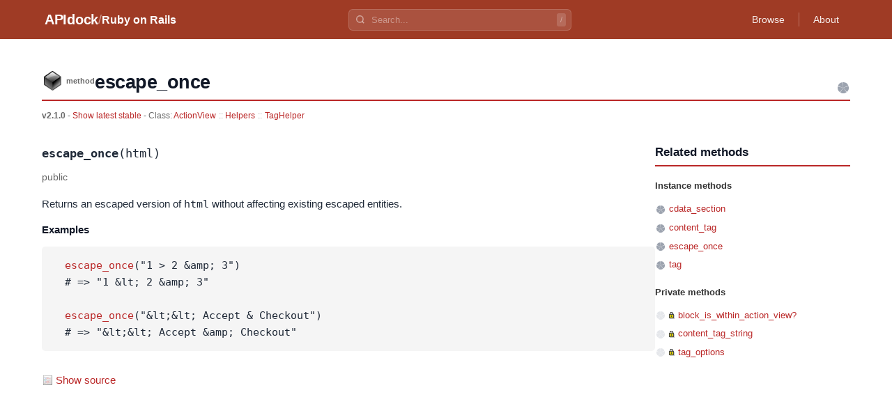

--- FILE ---
content_type: text/html
request_url: https://apidock.com/rails/v2.1.0/ActionView/Helpers/TagHelper/escape_once
body_size: 2720
content:
<!DOCTYPE html><html lang="en"> <head><meta charset="UTF-8"><meta name="viewport" content="width=device-width, initial-scale=1.0"><meta name="description" content="ActionView::Helpers::TagHelper#escape_once - Ruby on Rails API documentation. View source code and usage examples."><!-- Canonical URL --><link rel="canonical" href="https://apidock.com/rails/ActionView/Helpers/TagHelper/escape_once"><!-- Open Graph --><meta property="og:type" content="article"><meta property="og:title" content="ActionView::Helpers::TagHelper#escape_once - APIdock"><meta property="og:description" content="ActionView::Helpers::TagHelper#escape_once - Ruby on Rails API documentation. View source code and usage examples."><meta property="og:url" content="https://apidock.com/rails/ActionView/Helpers/TagHelper/escape_once"><meta property="og:site_name" content="APIdock"><meta property="og:image" content="https://apidock.com/images/og-default.png"><!-- Twitter Card --><meta name="twitter:card" content="summary_large_image"><meta name="twitter:title" content="ActionView::Helpers::TagHelper#escape_once - APIdock"><meta name="twitter:description" content="ActionView::Helpers::TagHelper#escape_once - Ruby on Rails API documentation. View source code and usage examples."><meta name="twitter:image" content="https://apidock.com/images/og-default.png"><!-- Resource hints --><link rel="dns-prefetch" href="//github.com"><!-- Favicon --><link rel="icon" type="image/png" sizes="32x32" href="/images/apidock_icon_32.png"><link rel="icon" type="image/png" sizes="16x16" href="/images/apidock_icon_16.png"><link rel="apple-touch-icon" sizes="180x180" href="/images/apidock_icon_512.png"><title>ActionView::Helpers::TagHelper#escape_once - APIdock</title><link rel="stylesheet" href="/_astro/_path_.DAlMHhWS.css">
<style>#content_wrapper[data-astro-cid-kxeyux4d]{max-width:1200px;margin:0 auto;padding:20px}#content[data-astro-cid-kxeyux4d]{background:#fff}.clearfix[data-astro-cid-kxeyux4d]:after{content:"";display:table;clear:both}
</style>
<link rel="stylesheet" href="/_astro/_path_.BbbhomgJ.css">
<style>.importance-icon[data-astro-cid-fdlb5cd3]{vertical-align:middle;flex-shrink:0}.importance-sm[data-astro-cid-fdlb5cd3]{width:16px;height:16px}
</style></head> <body> <div id="body2">  <script type="application/ld+json">{"@context":"https://schema.org","@type":"BreadcrumbList","itemListElement":[{"@type":"ListItem","position":1,"name":"APIdock","item":"https://apidock.com/"},{"@type":"ListItem","position":2,"name":"Ruby on Rails","item":"https://apidock.com/rails"},{"@type":"ListItem","position":3,"name":"ActionView","item":"https://apidock.com/rails/ActionView"},{"@type":"ListItem","position":4,"name":"Helpers","item":"https://apidock.com/rails/ActionView/Helpers"},{"@type":"ListItem","position":5,"name":"TagHelper","item":"https://apidock.com/rails/ActionView/Helpers/TagHelper"},{"@type":"ListItem","position":6,"name":"escape_once","item":"https://apidock.com/rails/ActionView/Helpers/TagHelper/escape_once"}]}</script> <header class="header" style="background-color: #9F3B25" data-astro-cid-3ef6ksr2> <div class="header-content" data-astro-cid-3ef6ksr2> <div class="header-left" data-astro-cid-3ef6ksr2> <a href="/" class="logo" data-astro-cid-3ef6ksr2>APIdock</a>  <span class="separator" data-astro-cid-3ef6ksr2>/</span> <a href="/rails" class="project-name" data-astro-cid-3ef6ksr2>Ruby on Rails</a>  </div> <div class="header-search" data-project="rails" data-astro-cid-mjrxwznw> <div class="search-container" data-astro-cid-mjrxwznw> <svg class="search-icon" width="14" height="14" viewBox="0 0 24 24" fill="none" stroke="currentColor" stroke-width="2.5" data-astro-cid-mjrxwznw> <circle cx="11" cy="11" r="8" data-astro-cid-mjrxwznw></circle> <path d="m21 21-4.35-4.35" data-astro-cid-mjrxwznw></path> </svg> <input type="text" class="search-input" placeholder="Search..." autocomplete="off" data-astro-cid-mjrxwznw> <kbd class="search-shortcut" data-astro-cid-mjrxwznw>/</kbd> </div> <div class="search-dropdown" data-astro-cid-mjrxwznw> <div class="search-dropdown-content" data-astro-cid-mjrxwznw></div> </div> </div> <script type="module" src="/_astro/SearchBar.astro_astro_type_script_index_0_lang.CTIPZ1wI.js"></script>  <nav class="header-nav" data-astro-cid-3ef6ksr2>  <a href="/rails/browse" class="nav-link" data-astro-cid-3ef6ksr2>Browse</a> <span class="nav-divider" data-astro-cid-3ef6ksr2></span>  <a href="/about" class="nav-link" data-astro-cid-3ef6ksr2>About</a> </nav> </div> </header>  <div id="content_wrapper" data-astro-cid-kxeyux4d> <div id="content" class="clearfix" data-astro-cid-kxeyux4d> <div id="docs_container" data-astro-cid-kxeyux4d>  <div id="docs_header"> <div id="title" class="clearfix"> <div id="title_prefix_method" class="title_prefix"> <span>method</span> </div> <div id="title_name"> <h1>escape_once</h1> </div> <svg width="20" height="20" viewBox="0 0 20 20" class="importance-icon" title="Importance: 5/5" role="img" aria-label="Importance: 5 out of 5" data-astro-cid-fdlb5cd3> <path d="M10,10 L10.00,2.00 A8,8 0 0,1 17.39,6.93 Z" fill="#9ca3af" data-astro-cid-fdlb5cd3></path><path d="M10,10 L17.61,7.53 A8,8 0 0,1 15.20,16.08 Z" fill="#9ca3af" data-astro-cid-fdlb5cd3></path><path d="M10,10 L14.70,16.47 A8,8 0 0,1 5.83,16.83 Z" fill="#9ca3af" data-astro-cid-fdlb5cd3></path><path d="M10,10 L5.30,16.47 A8,8 0 0,1 2.22,8.14 Z" fill="#9ca3af" data-astro-cid-fdlb5cd3></path><path d="M10,10 L2.39,7.53 A8,8 0 0,1 9.36,2.03 Z" fill="#9ca3af" data-astro-cid-fdlb5cd3></path> </svg>  </div> <div id="docs_info">  <strong>v2.1.0</strong> -
<a href="/rails/ActionView/Helpers/TagHelper/escape_once">
Show latest stable
</a>   - Class:
<span class="namespace_path" data-astro-cid-cfhozkto> <a href="/rails/v2.1.0/ActionView" data-astro-cid-cfhozkto>ActionView</a><span class="separator" data-astro-cid-cfhozkto>::</span><a href="/rails/v2.1.0/ActionView/Helpers" data-astro-cid-cfhozkto>Helpers</a><span class="separator" data-astro-cid-cfhozkto>::</span><a href="/rails/v2.1.0/ActionView/Helpers/TagHelper" data-astro-cid-cfhozkto>TagHelper</a> </span>  </div> </div><div id="docs_content" data-astro-cid-tu2lzam2><div id="docs_body" data-astro-cid-tu2lzam2><div class="method-signature" data-astro-cid-tu2lzam2><code data-astro-cid-tu2lzam2><strong data-astro-cid-tu2lzam2>escape_once</strong>(html)</code></div><div class="visibility-badge" data-astro-cid-tu2lzam2><em data-astro-cid-tu2lzam2>public</em></div><div class="description" data-astro-cid-tu2lzam2><p>
Returns an escaped version of <tt>html</tt> without affecting existing
escaped entities.
</p>
<h4>Examples</h4>
<pre>
  <span class="ident"><a href="/rails/ActionView/Helpers/TagHelper/escape_once">escape_once</a></span><span class="punct">(&quot;</span><span class="string">1 &gt; 2 &amp;amp; 3</span><span class="punct">&quot;)</span>
  <span class="comment"># =&gt; &quot;1 &amp;lt; 2 &amp;amp; 3&quot;</span>

  <span class="ident"><a href="/rails/ActionView/Helpers/TagHelper/escape_once">escape_once</a></span><span class="punct">(&quot;</span><span class="string">&amp;lt;&amp;lt; Accept &amp; Checkout</span><span class="punct">&quot;)</span>
  <span class="comment"># =&gt; &quot;&amp;lt;&amp;lt; Accept &amp;amp; Checkout&quot;</span>
</pre>
</div><div class="sourcecode" data-astro-cid-jgrc2lfe> <button type="button" class="source-toggle" data-astro-cid-jgrc2lfe> Show source </button> <div class="source-code" style="display: none;" data-astro-cid-jgrc2lfe> <pre data-astro-cid-jgrc2lfe><code class="language-ruby" data-astro-cid-jgrc2lfe># File actionpack/lib/action_view/helpers/tag_helper.rb, line 101
      def escape_once(html)
        html.to_s.gsub(/[\&quot;&gt;&lt;]|&amp;(?!([a-zA-Z]+|(#\d+));)/) { |special| ERB::Util::HTML_ESCAPE[special] }
      end</code></pre> </div> </div> <script type="module" src="/_astro/CodeBlock.astro_astro_type_script_index_0_lang.D5KqI5K3.js"></script>  </div><div id="related"><div id="related_title"><h3>Related methods</h3></div><ul><li class="related_header">Instance methods</li><li><svg width="16" height="16" viewBox="0 0 16 16" class="importance-icon importance-sm" title="Importance: 5/5" role="img" aria-label="Importance: 5 out of 5" data-astro-cid-fdlb5cd3> <path d="M8,8 L8.00,2.00 A6,6 0 0,1 13.54,5.70 Z" fill="#9ca3af" data-astro-cid-fdlb5cd3></path><path d="M8,8 L13.71,6.15 A6,6 0 0,1 11.90,12.56 Z" fill="#9ca3af" data-astro-cid-fdlb5cd3></path><path d="M8,8 L11.53,12.85 A6,6 0 0,1 4.87,13.12 Z" fill="#9ca3af" data-astro-cid-fdlb5cd3></path><path d="M8,8 L4.47,12.85 A6,6 0 0,1 2.16,6.61 Z" fill="#9ca3af" data-astro-cid-fdlb5cd3></path><path d="M8,8 L2.29,6.15 A6,6 0 0,1 7.52,2.02 Z" fill="#9ca3af" data-astro-cid-fdlb5cd3></path> </svg> <a href="/rails/v2.1.0/ActionView/Helpers/TagHelper/cdata_section">cdata_section</a></li><li><svg width="16" height="16" viewBox="0 0 16 16" class="importance-icon importance-sm" title="Importance: 5/5" role="img" aria-label="Importance: 5 out of 5" data-astro-cid-fdlb5cd3> <path d="M8,8 L8.00,2.00 A6,6 0 0,1 13.54,5.70 Z" fill="#9ca3af" data-astro-cid-fdlb5cd3></path><path d="M8,8 L13.71,6.15 A6,6 0 0,1 11.90,12.56 Z" fill="#9ca3af" data-astro-cid-fdlb5cd3></path><path d="M8,8 L11.53,12.85 A6,6 0 0,1 4.87,13.12 Z" fill="#9ca3af" data-astro-cid-fdlb5cd3></path><path d="M8,8 L4.47,12.85 A6,6 0 0,1 2.16,6.61 Z" fill="#9ca3af" data-astro-cid-fdlb5cd3></path><path d="M8,8 L2.29,6.15 A6,6 0 0,1 7.52,2.02 Z" fill="#9ca3af" data-astro-cid-fdlb5cd3></path> </svg> <a href="/rails/v2.1.0/ActionView/Helpers/TagHelper/content_tag">content_tag</a></li><li><svg width="16" height="16" viewBox="0 0 16 16" class="importance-icon importance-sm" title="Importance: 5/5" role="img" aria-label="Importance: 5 out of 5" data-astro-cid-fdlb5cd3> <path d="M8,8 L8.00,2.00 A6,6 0 0,1 13.54,5.70 Z" fill="#9ca3af" data-astro-cid-fdlb5cd3></path><path d="M8,8 L13.71,6.15 A6,6 0 0,1 11.90,12.56 Z" fill="#9ca3af" data-astro-cid-fdlb5cd3></path><path d="M8,8 L11.53,12.85 A6,6 0 0,1 4.87,13.12 Z" fill="#9ca3af" data-astro-cid-fdlb5cd3></path><path d="M8,8 L4.47,12.85 A6,6 0 0,1 2.16,6.61 Z" fill="#9ca3af" data-astro-cid-fdlb5cd3></path><path d="M8,8 L2.29,6.15 A6,6 0 0,1 7.52,2.02 Z" fill="#9ca3af" data-astro-cid-fdlb5cd3></path> </svg> <a href="/rails/v2.1.0/ActionView/Helpers/TagHelper/escape_once">escape_once</a></li><li><svg width="16" height="16" viewBox="0 0 16 16" class="importance-icon importance-sm" title="Importance: 5/5" role="img" aria-label="Importance: 5 out of 5" data-astro-cid-fdlb5cd3> <path d="M8,8 L8.00,2.00 A6,6 0 0,1 13.54,5.70 Z" fill="#9ca3af" data-astro-cid-fdlb5cd3></path><path d="M8,8 L13.71,6.15 A6,6 0 0,1 11.90,12.56 Z" fill="#9ca3af" data-astro-cid-fdlb5cd3></path><path d="M8,8 L11.53,12.85 A6,6 0 0,1 4.87,13.12 Z" fill="#9ca3af" data-astro-cid-fdlb5cd3></path><path d="M8,8 L4.47,12.85 A6,6 0 0,1 2.16,6.61 Z" fill="#9ca3af" data-astro-cid-fdlb5cd3></path><path d="M8,8 L2.29,6.15 A6,6 0 0,1 7.52,2.02 Z" fill="#9ca3af" data-astro-cid-fdlb5cd3></path> </svg> <a href="/rails/v2.1.0/ActionView/Helpers/TagHelper/tag">tag</a></li><li class="related_header">Private methods</li><li><svg width="16" height="16" viewBox="0 0 16 16" class="importance-icon importance-sm" title="Importance: 0/5" role="img" aria-label="Importance: 0 out of 5" data-astro-cid-fdlb5cd3> <path d="M8,8 L8.00,2.00 A6,6 0 0,1 13.54,5.70 Z" fill="#e5e7eb" data-astro-cid-fdlb5cd3></path><path d="M8,8 L13.71,6.15 A6,6 0 0,1 11.90,12.56 Z" fill="#e5e7eb" data-astro-cid-fdlb5cd3></path><path d="M8,8 L11.53,12.85 A6,6 0 0,1 4.87,13.12 Z" fill="#e5e7eb" data-astro-cid-fdlb5cd3></path><path d="M8,8 L4.47,12.85 A6,6 0 0,1 2.16,6.61 Z" fill="#e5e7eb" data-astro-cid-fdlb5cd3></path><path d="M8,8 L2.29,6.15 A6,6 0 0,1 7.52,2.02 Z" fill="#e5e7eb" data-astro-cid-fdlb5cd3></path> </svg> <img src="/images/icon_private_sm.png" alt="private" class="visibility"><a href="/rails/v2.1.0/ActionView/Helpers/TagHelper/block_is_within_action_view%3F">block_is_within_action_view?</a></li><li><svg width="16" height="16" viewBox="0 0 16 16" class="importance-icon importance-sm" title="Importance: 0/5" role="img" aria-label="Importance: 0 out of 5" data-astro-cid-fdlb5cd3> <path d="M8,8 L8.00,2.00 A6,6 0 0,1 13.54,5.70 Z" fill="#e5e7eb" data-astro-cid-fdlb5cd3></path><path d="M8,8 L13.71,6.15 A6,6 0 0,1 11.90,12.56 Z" fill="#e5e7eb" data-astro-cid-fdlb5cd3></path><path d="M8,8 L11.53,12.85 A6,6 0 0,1 4.87,13.12 Z" fill="#e5e7eb" data-astro-cid-fdlb5cd3></path><path d="M8,8 L4.47,12.85 A6,6 0 0,1 2.16,6.61 Z" fill="#e5e7eb" data-astro-cid-fdlb5cd3></path><path d="M8,8 L2.29,6.15 A6,6 0 0,1 7.52,2.02 Z" fill="#e5e7eb" data-astro-cid-fdlb5cd3></path> </svg> <img src="/images/icon_private_sm.png" alt="private" class="visibility"><a href="/rails/v2.1.0/ActionView/Helpers/TagHelper/content_tag_string">content_tag_string</a></li><li><svg width="16" height="16" viewBox="0 0 16 16" class="importance-icon importance-sm" title="Importance: 0/5" role="img" aria-label="Importance: 0 out of 5" data-astro-cid-fdlb5cd3> <path d="M8,8 L8.00,2.00 A6,6 0 0,1 13.54,5.70 Z" fill="#e5e7eb" data-astro-cid-fdlb5cd3></path><path d="M8,8 L13.71,6.15 A6,6 0 0,1 11.90,12.56 Z" fill="#e5e7eb" data-astro-cid-fdlb5cd3></path><path d="M8,8 L11.53,12.85 A6,6 0 0,1 4.87,13.12 Z" fill="#e5e7eb" data-astro-cid-fdlb5cd3></path><path d="M8,8 L4.47,12.85 A6,6 0 0,1 2.16,6.61 Z" fill="#e5e7eb" data-astro-cid-fdlb5cd3></path><path d="M8,8 L2.29,6.15 A6,6 0 0,1 7.52,2.02 Z" fill="#e5e7eb" data-astro-cid-fdlb5cd3></path> </svg> <img src="/images/icon_private_sm.png" alt="private" class="visibility"><a href="/rails/v2.1.0/ActionView/Helpers/TagHelper/tag_options">tag_options</a></li></ul></div></div>  </div> </div> </div> <footer class="footer" data-astro-cid-sz7xmlte> <div class="footer-content" data-astro-cid-sz7xmlte> <div class="footer-brand" data-astro-cid-sz7xmlte> <span class="footer-logo" data-astro-cid-sz7xmlte>APIdock</span> <span class="footer-tagline" data-astro-cid-sz7xmlte>API Documentation Browser</span> </div> <p class="footer-info" data-astro-cid-hamuy3fg>Track <a href="https://www.swarmia.com/dora-metrics/">DORA metrics</a> effortlessly with Swarmia.</p>  <p class="footer-copyright" data-astro-cid-sz7xmlte>
&copy; 2026 APIdock
</p> </div> </footer>   </div> </body></html> 